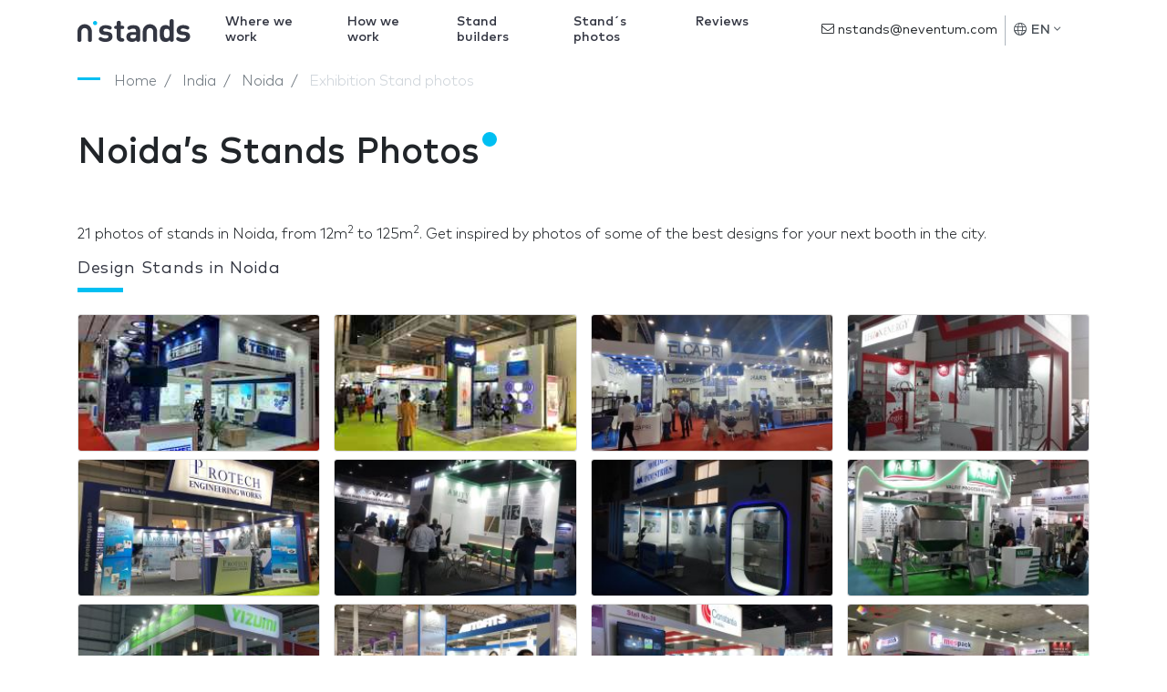

--- FILE ---
content_type: text/html; charset=UTF-8
request_url: https://www.nstands.com/noida/design/
body_size: 23187
content:
<!DOCTYPE html>
<html lang="en" dir="ltr" class="no-js">
<head>
    <meta http-equiv="Content-Type"         content="text/html; charset=UTF-8"/>
    <meta http-equiv="X-UA-Compatible"      content="IE=edge"/>
    <meta name="viewport"                   content="width=device-width, initial-scale=1.0, maximum-scale=1.0, user-scalable=no"/>
    <meta name="description"                content="21 photos of stands in Noida, from 12m2 to 125m2. Get inspired by photos of some of the best designs for your next booth in the city." />
    <meta name="google-api-key"             content="AIzaSyCOVKPjaXQM0LoxDwqUyMXtqNX3A4kF7po" />
    <meta name="google-recaptcha"           content="6LdDNqkUAAAAALSYS7lbT1CLX3s0_iHkTswSXhUx" />
    <meta name="google-recaptcha-verify"    content="https://www.nstands.com/api/v1/recaptcha/" />

    <title>Noida’s Stands Photos</title>

    
    <meta name="robots" content="noindex,nofollow" />
    <meta name="n_city" content='{"id":2882,"name":"Noida"}' />


    <link rel="icon"                                             href="https://images.neventum.com/app_nstands/favicon.ico?id=1.3"/>
    <link rel="icon" type="image/png" 			 sizes="196x196" href="https://images.neventum.com/app_nstands/favicon-196x196.png?id=1.3"/>
    <link rel="icon" type="image/png" 			 sizes="96x96"   href="https://images.neventum.com/app_nstands/favicon-96x96.png?id=1.3"/>
    <link rel="icon" type="image/png" 			 sizes="32x32"   href="https://images.neventum.com/app_nstands/favicon-32x32.png?id=1.3"/>
    <link rel="icon" type="image/png" 			 sizes="16x16"   href="https://images.neventum.com/app_nstands/favicon-16x16.png?id=1.3"/>
    <link rel="icon" type="image/png" 			 sizes="128x128" href="https://images.neventum.com/app_nstands/favicon-128.png?id=1.3"/>
    <link rel="apple-touch-icon-precomposed"     sizes="57x57" 	 href="https://images.neventum.com/app_nstands/apple-touch-icon-57x57.png?id=1.3"/>
    <link rel="apple-touch-icon-precomposed"     sizes="114x114" href="https://images.neventum.com/app_nstands/apple-touch-icon-114x114.png?id=1.3"/>
    <link rel="apple-touch-icon-precomposed"     sizes="72x72" 	 href="https://images.neventum.com/app_nstands/apple-touch-icon-72x72.png?id=1.3"/>
    <link rel="apple-touch-icon-precomposed"     sizes="144x144" href="https://images.neventum.com/app_nstands/apple-touch-icon-144x144.png?id=1.3"/>
    <link rel="apple-touch-icon-precompossed"    sizes="60x60"   href="https://images.neventum.com/app_nstands/apple-touch-icon-60x60.png?id=1.3"/>
    <link rel="apple-touch-icon-precomposed"     sizes="120x120" href="https://images.neventum.com/app_nstands/apple-touch-icon-120x120.png?id=1.3"/>
    <link rel="apple-touch-icon-precomposed"     sizes="76x76" 	 href="https://images.neventum.com/app_nstands/apple-touch-icon-76x76.png?id=1.3"/>
    <link rel="apple-touch-icon-precomposed"     sizes="152x152" href="https://images.neventum.com/app_nstands/apple-touch-icon-152x152.png?id=1.3"/>
    <meta name="application-name" 			     content="nStands"/>
    <meta name="msapplication-TileColor"  		 content="#2B2833" />
    <meta name="msapplication-TileImage"  		 content="https://images.neventum.com/app_nstands/mstile-144x144.png?id=1.3" />
    <meta name="msapplication-square70x70logo"   content="https://images.neventum.com/app_nstands/mstile-70x70.png?id=1.3" />
    <meta name="msapplication-square150x150logo" content="https://images.neventum.com/app_nstands/mstile-150x150.png?id=1.3" />
    <meta name="msapplication-wide310x150logo"   content="https://images.neventum.com/app_nstands/mstile-310x150.png?id=1.3" />
    <meta name="msapplication-square310x310logo" content="https://images.neventum.com/app_nstands/mstile-310x310.png?id=1.3" />
    <link rel="search" type="application/opensearchdescription+xml" title="nStands" href="/opensearch.xml" />
    <link href="/css/app.v2.css" rel="stylesheet" />
    <link href="https://cdn.jsdelivr.net/gh/orestbida/cookieconsent@v3.0.0/dist/cookieconsent.css" rel="stylesheet"/>

    
    <!--[if lt IE 9]>
    <script src="https://www.nstands.com/js/libs/html5shiv.min.js"></script>
    <script src="https://www.nstands.com/js/libs/respond.min.js"></script>
    <![endif]-->
    <!--[if  IE 10]>
    <link href="https://www.nstands.com/js/libs/ie10-viewport-bug-workaround.css" rel="stylesheet">
    <![endif]-->
    <!--[if IE 9]>
    <link href="https://cdn.jsdelivr.net/gh/coliff/bootstrap-ie8/css/bootstrap-ie9.min.css" rel="stylesheet" />
    <![endif]-->
    <!--[if lte IE 8]>
    <link href="https://cdn.jsdelivr.net/gh/coliff/bootstrap-ie8/css/bootstrap-ie8.min.css" rel="stylesheet"/>
    <script src="https://cdn.jsdelivr.net/g/html5shiv@3.7.3"></script>
    <![endif]-->


    <!-- Google Tag Manager -->
    <script>(function(w,d,s,l,i){w[l]=w[l]||[];w[l].push({'gtm.start':
                new Date().getTime(),event:'gtm.js'});var f=d.getElementsByTagName(s)[0],
            j=d.createElement(s),dl=l!='dataLayer'?'&l='+l:'';j.async=true;j.src=
            'https://www.googletagmanager.com/gtm.js?id='+i+dl;f.parentNode.insertBefore(j,f);
        })(window,document,'script','dataLayer','GTM-55JCSJN');</script>
    <!-- End Google Tag Manager -->

</head>
<body>
<!-- Google Tag Manager (noscript) -->
<noscript><iframe src="https://www.googletagmanager.com/ns.html?id=GTM-55JCSJN"
                  height="0" width="0" style="display:none;visibility:hidden"></iframe></noscript>
<!-- End Google Tag Manager (noscript) -->


<!--[if lt IE 10]>
<div class="alert alert-danger alert-dismissable text-center" role="alert">
    <button type="button" class="close" data-dismiss="alert"><span aria-hidden="true">×</span><span class="sr-only">Close</span></button>
    <p class="lead">You are using an <strong>outdated</strong> browser!	For security reasons, and to see this website properly, please <a href="http://browsehappy.com/" class="btn-link">upgrade your browser</a> immediately.</p>
</div>
<![endif]-->
<div id="wrapper">
            <nav id="nav" class="navbar navbar-animated navbar-expand-lg navbar-light bg-white fixed-top">
            <div class="container">
                <a class="navbar-brand" href="https://www.nstands.com">
                    
<svg xmlns="http://www.w3.org/2000/svg" xmlns:xlink="http://www.w3.org/1999/xlink" width="124px" height="25px" viewBox="0 0 124 25" version="1.1" class="logo-n-md d-none d-md-block">
    <g id="logo-nstands" stroke="none" stroke-width="1" fill="none" fill-rule="evenodd">
        <g fill-rule="nonzero">
            <path d="M105.598916,3.08171745 L105.598916,21.8663435 C105.598916,23.0263158 105.545887,23.3725762 105.263066,23.8919668 C104.927217,24.5152355 104.14946,24.9307479 103.283321,24.9307479 C102.664651,24.9307479 102.169714,24.7403047 101.816188,24.4113573 C101.462662,24.099723 101.2859,23.7188366 101.144489,23.1301939 C99.8894721,24.4979224 98.5283972,25 96.5663283,25 C94.763346,25 93.1194504,24.4113573 92.0942252,23.3725762 C90.3265956,21.6066482 90.1851852,18.8019391 90.1851852,15.7548476 C90.1851852,12.7423823 90.3265956,9.93767313 92.0942252,8.17174515 C93.1194504,7.13296399 94.7103171,6.54432133 96.548652,6.54432133 C98.4223394,6.54432133 99.8364432,7.02908587 101.003079,8.34487535 L101.003079,3.08171745 C101.003079,1.99099723 101.056108,1.55817175 101.303576,1.0734072 C101.639425,0.415512465 102.364154,0 103.300997,0 C104.237841,0 104.962569,0.415512465 105.298419,1.0734072 C105.545887,1.55817175 105.598916,1.99099723 105.598916,3.08171745 Z M94.7810223,15.7548476 C94.7810223,18.6461219 95.1345483,20.9141274 97.8566979,20.9141274 C100.649553,20.9141274 101.003079,18.6461219 101.003079,15.7548476 C101.003079,12.8635734 100.649553,10.6301939 97.8920505,10.6301939 C95.1345483,10.6301939 94.7810223,12.8635734 94.7810223,15.7548476 Z M115.935387,6.54432133 C117.809075,6.54432133 119.276207,6.83864266 120.690311,7.4099723 C121.308981,7.65235457 121.874623,7.99861496 122.157444,8.29293629 C122.51097,8.67382271 122.634704,9.03739612 122.634704,9.5567867 C122.634704,10.0588643 122.351883,10.6301939 122.03371,10.9418283 C121.662507,11.3054017 121.273629,11.4785319 120.74334,11.4785319 C120.372138,11.4785319 119.894878,11.3227147 119.399941,11.0976454 C118.286335,10.5955679 117.137375,10.1973684 115.829329,10.1973684 C114.044023,10.1973684 113.230914,11.0457064 113.230914,11.9806094 C113.230914,13.0367036 113.920289,13.4522161 115.139954,13.5560942 L118.02119,13.8331025 C121.662507,14.1620499 123.518519,16.049169 123.518519,19.1135734 C123.518519,23.0955679 120.053964,25 115.723272,25 C112.824359,25 110.986024,24.4806094 109.342129,23.3898892 C108.705782,22.9743767 108.228522,22.3857341 108.228522,21.6585873 C108.228522,21.0526316 108.511343,20.4813019 108.970926,20.1177285 C109.359805,19.8060942 109.713331,19.66759 110.190591,19.66759 C110.632498,19.66759 111.109758,19.8407202 111.710752,20.1869806 C112.965769,20.9141274 114.097052,21.2430748 115.793977,21.2430748 C117.490901,21.2430748 119.046415,20.6544321 119.046415,19.3040166 C119.046415,18.4210526 118.551479,17.7631579 117.102023,17.6246537 L114.20311,17.3649584 C110.879966,17.0533241 108.794163,15.5990305 108.794163,12.2749307 C108.794163,8.53531856 112.170336,6.54432133 115.935387,6.54432133 Z M30.8790526,6.5988621 C32.7405756,6.5988621 34.1981832,6.89231364 35.6031062,7.46195487 C36.21776,7.70362085 36.7797292,8.04885796 37.0607138,8.3423095 C37.4119446,8.72207032 37.5348754,9.08456928 37.5348754,9.60242495 C37.5348754,10.1030188 37.2538908,10.67266 36.9377831,10.9833734 C36.5689908,11.3458723 36.182637,11.5184909 35.6557908,11.5184909 C35.2869986,11.5184909 34.812837,11.3631342 34.321114,11.1387301 C33.2147371,10.6381363 32.0732372,10.2411136 30.7736834,10.2411136 C28.9999681,10.2411136 28.1921374,11.0869445 28.1921374,12.0190847 C28.1921374,13.0720579 28.8770373,13.4863424 30.0887834,13.5899136 L32.9513141,13.8661032 C36.5689908,14.1940785 38.4129522,16.0756207 38.4129522,19.1309691 C38.4129522,23.1011959 34.9708909,25 30.6683142,25 C27.788222,25 25.9618221,24.4821443 24.3285991,23.3946474 C23.6963837,22.9803629 23.2222222,22.3934598 23.2222222,21.6684619 C23.2222222,21.064297 23.5032068,20.4946557 23.9598068,20.1321568 C24.3461606,19.8214434 24.6973914,19.6833485 25.1715529,19.6833485 C25.6105913,19.6833485 26.0847529,19.8559671 26.6818451,20.2012042 C27.9287143,20.9262021 29.0526527,21.2541774 30.7385603,21.2541774 C32.4244679,21.2541774 33.9698832,20.6672743 33.9698832,19.3208496 C33.9698832,18.4404949 33.4781602,17.7845444 32.0381141,17.6464496 L29.1580219,17.3875217 C25.8564529,17.0768084 23.7841914,15.6268125 23.7841914,12.3125362 C23.7841914,8.58397547 27.1384451,6.5988621 30.8790526,6.5988621 Z M43.0048005,19.6488248 L43.0048005,10.7762311 L42.5482005,10.7762311 C41.6876852,10.7762311 41.3715775,10.7244455 41.0027852,10.5345651 C40.4583775,10.2583755 40.1598314,9.72325793 40.1598314,9.05004557 C40.1598314,8.37683321 40.4583775,7.84171569 41.0027852,7.565526 C41.3715775,7.37564559 41.6876852,7.32386003 42.5482005,7.32386003 L43.0048005,7.32386003 L43.0048005,4.92446212 C43.0048005,3.83696523 43.0574851,3.40541884 43.3033466,2.92208689 C43.6370158,2.26613638 44.3570389,1.85185185 45.2878004,1.85185185 C46.2185619,1.85185185 46.9385849,2.26613638 47.2722541,2.92208689 C47.5181156,3.40541884 47.5708003,3.83696523 47.5708003,4.92446212 L47.5708003,7.32386003 L48.9406002,7.32386003 C49.8011155,7.32386003 50.1172232,7.37564559 50.4860155,7.565526 C51.0304232,7.84171569 51.3289693,8.37683321 51.3289693,9.05004557 C51.3289693,9.72325793 51.0304232,10.2583755 50.4860155,10.5345651 C50.1172232,10.7244455 49.8011155,10.7762311 48.9406002,10.7762311 L47.5708003,10.7762311 L47.5708003,19.4071588 C47.5708003,20.2529898 47.8869079,20.9262021 49.0459694,20.9952495 C49.6255002,21.0297732 50.0294155,21.0815588 50.4157694,21.2714392 C50.9777386,21.5476289 51.3289693,22.0654846 51.3289693,22.8767918 C51.3289693,23.6708371 50.960177,24.2059546 50.4157694,24.4821443 C50.011854,24.6892866 49.4147617,24.7928577 48.5366848,24.7928577 L48.2908233,24.7928577 C44.4975312,24.7928577 43.0048005,22.2726268 43.0048005,19.6488248 Z M60.9609796,10.3964703 C59.8721643,10.3964703 59.0292104,10.67266 58.0282028,11.2595631 C57.4311105,11.6048002 56.9218259,11.7256332 56.5179106,11.7256332 C56.0613106,11.7256332 55.552026,11.5357528 55.2183568,11.1214682 C54.8495645,10.6899218 54.7090722,10.2928992 54.7090722,9.7750435 C54.7090722,8.77385588 55.5695875,8.06611981 56.4125413,7.63457343 C57.7472182,6.94409921 59.1872643,6.5988621 61.0312257,6.5988621 C66.1240716,6.5988621 68.7407407,8.73933217 68.7407407,12.9512249 L68.7407407,21.8756042 C68.7407407,23.0321485 68.6880561,23.3773856 68.4070715,23.8952413 C68.0734023,24.516668 67.3006947,24.9309526 66.4401793,24.9309526 C65.8255255,24.9309526 65.3338024,24.7410722 64.9825717,24.4130969 C64.6313409,24.1023835 64.4557256,23.7571464 64.3152333,23.2220289 C62.9805564,24.4994062 61.8741795,25 59.7843566,25 C57.7120951,25 56.1666798,24.4303588 55.1129876,23.3773856 C54.147103,22.4279835 53.6026953,20.9262021 53.6026953,19.3381114 C53.6026953,16.4726434 55.6047106,14.1250311 59.9248489,14.1250311 L64.174741,14.1250311 L64.174741,13.2274146 C64.174741,11.2595631 63.1210487,10.3964703 60.9609796,10.3964703 Z M64.174741,18.1643052 L64.174741,17.1976413 L60.6975565,17.1976413 C58.8711566,17.1976413 57.9930797,17.9226393 57.9930797,19.269064 C57.9930797,20.5119176 58.8711566,21.3059629 60.7678027,21.3059629 C61.8917411,21.3059629 62.6995718,21.1678681 63.4722795,20.4428702 C64.0166871,19.9422764 64.174741,19.3208496 64.174741,18.1643052 Z M79.462963,5.55555556 C83.8027954,5.55555556 87.3333333,9.09286423 87.3333333,13.4410195 L87.3333333,23.2828077 C87.3333333,23.3178838 87.3297558,23.3442548 87.3282225,23.3752345 C87.3297558,23.4003254 87.3333333,23.4254163 87.3333333,23.4507633 C87.3333333,24.3064151 86.3809365,25 85.20622,25 C84.031248,25 83.0788512,24.3064151 83.0788512,23.4507633 C83.0788512,23.4161992 83.0826843,23.3824033 83.0860063,23.3486073 C83.0849841,23.3255647 83.0821732,23.3078986 83.0821732,23.2828077 L83.0821732,13.4410195 C83.0821732,11.4416822 81.4584733,9.81486846 79.462963,9.81486846 C77.4674526,9.81486846 75.8437527,11.4416822 75.8437527,13.4410195 L75.8437527,23.2828077 C75.8437527,23.3076426 75.8409418,23.3255647 75.8401752,23.3483513 C75.8432417,23.3824033 75.8473303,23.4161992 75.8473303,23.4507633 C75.8473303,24.3064151 74.8949335,25 73.7199614,25 C72.5449894,25 71.5925926,24.3064151 71.5925926,23.4507633 C71.5925926,23.4254163 71.5961701,23.4005814 71.5979589,23.3754905 C71.5961701,23.3445109 71.5925926,23.3178838 71.5925926,23.2828077 L71.5925926,13.4410195 C71.5925926,9.09286423 75.1231305,5.55555556 79.462963,5.55555556 Z M7.87037037,5.55555556 C12.2102028,5.55555556 15.7407407,9.09286423 15.7407407,13.4410195 L15.7407407,23.2828077 C15.7407407,23.3178838 15.7371632,23.3442548 15.7356299,23.3752345 C15.7371632,23.4003254 15.7407407,23.4254163 15.7407407,23.4507633 C15.7407407,24.3064151 14.7883439,25 13.6136274,25 C12.4386554,25 11.4862586,24.3064151 11.4862586,23.4507633 C11.4862586,23.4161992 11.4900917,23.3824033 11.4934137,23.3486073 C11.4923915,23.3255647 11.4895806,23.3078986 11.4895806,23.2828077 L11.4895806,13.4410195 C11.4895806,11.4416822 9.86588069,9.81486846 7.87037037,9.81486846 C5.87486005,9.81486846 4.25116015,11.4416822 4.25116015,13.4410195 L4.25116015,23.2828077 C4.25116015,23.3076426 4.24834921,23.3255647 4.24758259,23.3483513 C4.25064907,23.3824033 4.25473771,23.4161992 4.25473771,23.4507633 C4.25473771,24.3064151 3.30234086,25 2.12736885,25 C0.952396843,25 0,24.3064151 0,23.4507633 C0,23.4254163 0.00357755723,23.4005814 0.00536633585,23.3754905 C0.00357755723,23.3445109 0,23.3178838 0,23.2828077 L0,13.4410195 C0,9.09286423 3.53053791,5.55555556 7.87037037,5.55555556 Z" id="Shape" fill="#333642"/>
            <path d="M19.3148148,2 C18.0361683,2 17,3.03644321 17,4.31481481 C17,5.59318642 18.0361683,6.62962963 19.3148148,6.62962963 C20.5931864,6.62962963 21.6296296,5.59318642 21.6296296,4.31481481 C21.6296296,3.03644321 20.5931864,2 19.3148148,2" id="Path" fill="#00BFF2"/>
        </g>
    </g>
</svg>

                    
<svg xmlns="http://www.w3.org/2000/svg" xmlns:xlink="http://www.w3.org/1999/xlink" width="25px" height="25px" viewBox="0 0 25 25" version="1.1" class="logo-n-sm d-block d-md-none">
    <g id="logo-n" stroke="none" stroke-width="1" fill="none" fill-rule="evenodd">
        <g id="logo-nstands" transform="translate(0.000000, 2.000000)" fill-rule="nonzero">
            <path d="M7.87037037,3.55555556 C12.2102028,3.55555556 15.7407407,7.09286423 15.7407407,11.4410195 L15.7407407,21.2828077 C15.7407407,21.3178838 15.7371632,21.3442548 15.7356299,21.3752345 C15.7371632,21.4003254 15.7407407,21.4254163 15.7407407,21.4507633 C15.7407407,22.3064151 14.7883439,23 13.6136274,23 C12.4386554,23 11.4862586,22.3064151 11.4862586,21.4507633 C11.4862586,21.4161992 11.4900917,21.3824033 11.4934137,21.3486073 C11.4923915,21.3255647 11.4895806,21.3078986 11.4895806,21.2828077 L11.4895806,11.4410195 C11.4895806,9.4416822 9.86588069,7.81486846 7.87037037,7.81486846 C5.87486005,7.81486846 4.25116015,9.4416822 4.25116015,11.4410195 L4.25116015,21.2828077 C4.25116015,21.3076426 4.24834921,21.3255647 4.24758259,21.3483513 C4.25064907,21.3824033 4.25473771,21.4161992 4.25473771,21.4507633 C4.25473771,22.3064151 3.30234086,23 2.12736885,23 C0.952396843,23 0,22.3064151 0,21.4507633 C0,21.4254163 0.00357755723,21.4005814 0.00536633585,21.3754905 C0.00357755723,21.3445109 0,21.3178838 0,21.2828077 L0,11.4410195 C0,7.09286423 3.53053791,3.55555556 7.87037037,3.55555556 Z" id="Shape" fill="#333642"/>
            <path d="M19.3148148,0 C18.0361683,0 17,1.03644321 17,2.31481481 C17,3.59318642 18.0361683,4.62962963 19.3148148,4.62962963 C20.5931864,4.62962963 21.6296296,3.59318642 21.6296296,2.31481481 C21.6296296,1.03644321 20.5931864,0 19.3148148,0" id="Path" fill="#00BFF2"/>
        </g>
    </g>
</svg>

                </a>
                <ul class="navbar-nav navbar-rq">
                    <div class="nav-link"><a class="btn btn-warning" href="https://www.neventum.com/rq/stands?locale=en&amp;sector_id=172&amp;hasDesign=0&amp;track%5Bposition%5D=navBar&amp;track%5Btype%5D=button&amp;track%5Bsource%5D=nstands.com&amp;track%5Bpage%5D=city-works" rel="noindex,nofollow">Get a free quote</a>
                    </div>
                </ul>
                <button class="navbar-toggler" type="button" data-toggle="collapse" data-target="#navbarSupportedContent" aria-controls="navbarSupportedContent" aria-expanded="false" aria-label="Toggle navigation">
                    <i class="fal fa-bars fa-fw"></i>
                </button>
                <div class="collapse navbar-collapse" id="navbarSupportedContent">
                    <ul class="navbar-nav">
                        <li id="whereWorksLink" class="nav-item nav-item-menu">
                            <a class="nav-link" href="https://www.nstands.com/countries/">Where we work</a>
                        </li>
                        <li class="nav-item nav-item-menu"><a class="nav-link" href="https://www.nstands.com/how-works/">How we work</a></li>
                        <li class="nav-item nav-item-menu"><a class="nav-link" href="https://www.nstands.com/companies/">Stand builders</a></li>
                        <li class="nav-item nav-item-menu"><a class="nav-link" href="https://www.nstands.com/photos/">Stand´s photos</a></li>
                        <li class="nav-item nav-item-menu"><a class="nav-link" href="https://www.nstands.com/reviews/">Reviews</a></li>
                    </ul>
                    <form class="form-inline" action="https://www.neventum.com/rq/stands" method="get">
                        <div class="form-group form-group-x">
                            <input type="text" class="form-control" name="city" placeholder="City where you need a stand" value="" autocomplete="off" autocapitalize="sentences" />
                            <button type="submit" class="btn btn-sm btn-warning">Next <i class="fal fa-angle-right"></i></button>
                            <i class="fal fa-map-marker-alt fa-lg"></i>
                        </div>
                        <input type="hidden" name="track[position]" value="scroll" />
                        <input type="hidden" name="track[type]"     value="form" />
                        <input type="hidden" name="track[source]"   value="nstands.com" />
                        <input type="hidden" name="track[page]"     value="city-works" />
                        <input type="hidden" name="locale"          value="en" />
                        <input type="hidden" name="sector_id"   value="172" />                                                                    </form>
                    <ul class="navbar-nav ml-auto">
                        <li class="nav-item">
                            <div class="nav-link nav-item-contact">
                                <a href="mailto:nstands@neventum.com"><i class="fal fa-envelope"></i> nstands@neventum.com</a>
                            </div>
                        </li>
                        <li class="nav-item nav-item-locale dropdown">
                            <a class="nav-link dropdown-toggle" href="#" id="navbarDropdown" role="button" data-toggle="dropdown" aria-haspopup="true" aria-expanded="false">
                                <i class="fal fa-globe"></i>
                                EN
                                <i class="fal fa-angle-down"></i>
                            </a>
                            <div class="dropdown-menu dropdown-menu-right mb-4" aria-labelledby="navbarDropdown">
                                                                    <span class="dropdown-item" data-href="https://www.nstand.com/">Español</span>
                                                                    <span class="dropdown-item" data-href="https://www.nstand.it/">Italiano</span>
                                                                    <span class="dropdown-item" data-href="https://www.nmessebau.com/">Deutsch</span>
                                                                    <span class="dropdown-item" data-href="https://www.nstands.fr/">Français</span>
                                                                    <span class="dropdown-item" data-href="https://br.nstands.com/">Português</span>
                                                            </div>
                        </li>
                        <li class="nav-item nav-item-aux dropdown">
                            <a class="nav-link dropdown-toggle" href="#" id="navbarDropdown2" role="button" data-toggle="dropdown" aria-haspopup="true" aria-expanded="false">
                                <i class="fal fa-bars fa-lg fa-fw"></i>
                            </a>
                            <div class="dropdown-menu dropdown-menu-right mb-4" aria-labelledby="navbarDropdown2">
                                <span class="dropdown-item" data-href="https://www.nstands.com/countries/">Where we work</span>
                                <span class="dropdown-item" data-href="https://www.nstands.com/how-works/">How we work</span>
                                <span class="dropdown-item" data-href="https://www.nstands.com/companies/">Stand builders</span>
                                <span class="dropdown-item" data-href="https://www.nstands.com/photos/">Stand´s photos</span>
                                <span class="dropdown-item" data-href="https://www.nstands.com/reviews/">Reviews</span>
                            </div>
                        </li>
                    </ul>
                </div>
            </div>
        </nav>
        <main id="main">
        
    <header id="header" class="default header-md">
        <div class="container">

            
    
    <nav id="breadcrumbs" aria-label="breadcrumb">
        <ol class="breadcrumb" itemscope itemtype="https://schema.org/BreadcrumbList">

            <li class="breadcrumb-item" itemprop="itemListElement" itemscope itemtype="https://schema.org/ListItem">
                <a itemtype="https://schema.org/Thing" itemprop="item" title="nStands" href="https://www.nstands.com">
                    <span title="nStands">Home</span>
                    <meta itemprop="name" content="nStands">
                    <meta itemprop="position" content="1" />
                </a>
            </li>

            
                                
                <li class="breadcrumb-item" itemprop="itemListElement" itemscope itemtype="https://schema.org/ListItem">
                    <a itemtype="https://schema.org/Thing" itemprop="item" title="stands " href="https://www.nstands.com/india/" >
                                                    <span itemprop="name">India</span>
                                                <meta itemprop="position" content="2" />
                    </a>
                </li>

            
                                
                <li class="breadcrumb-item" itemprop="itemListElement" itemscope itemtype="https://schema.org/ListItem">
                    <a itemtype="https://schema.org/Thing" itemprop="item" title="exhibition Stands in Noida" href="https://www.nstands.com/noida/" >
                                                    <span itemprop="name">Noida</span>
                                                <meta itemprop="position" content="3" />
                    </a>
                </li>

            
                                
                <li class="breadcrumb-item" itemprop="itemListElement" itemscope itemtype="https://schema.org/ListItem">
                    <a itemtype="https://schema.org/Thing" itemprop="item" title="Noida’s Stands Photos" href="https://www.nstands.com/noida/design/" class="active">
                                                    <span itemprop="name">Exhibition Stand photos</span>
                                                <meta itemprop="position" content="4" />
                    </a>
                </li>

                    </ol>
    </nav>


            <div class="text-section bottom left">
                <h1 class="white header-title"><span class="nTitle">Noida’s Stands Photos</span></h1>
            </div>
        </div>
    </header>

    <main id="main">
        <section class="section section-white height-auto">
            <div class="container">
                <div class="row">
                    <div class="col-md-12">
                        <p class="mb-30">21 photos of stands in Noida, from 12m<sup>2</sup> to 125m<sup>2</sup>. Get inspired by photos of some of the best designs for your next booth in the city. </p>
                        <v-works :params="params"></v-works>
                    </div>

                </div>
            </div>

                            <section>
                    <div class="container">
                    <header class="heading-section">
                        <h2 class="heading-title">Design Stands in Noida</h2>
                    </header>
                                            <div class="row gutters-sm">
                                                            <div class="col-md-3 mb-2">
                                        
                
        <article class="card card-work" title="Tesmec at Elecrama" data-id="2008" data-href="https://www.nstands.com/works/2008/">
            

<img src="[data-uri]" data-src="https://images.neventum.com/photos/2020/77/254x143/5e7205857606c-tensmencen1.jpg" alt="Tesmec at Elecrama" class="card-img"  />


            <div class="card-img-overlay">
                <div class="card-title">Tesmec at Elecrama</div>
            </div>
        </article>
    
                                </div>
                                                            <div class="col-md-3 mb-2">
                                        
                
        <article class="card card-work" title="West Pharmaceuticals at CPHI &amp; PMEC India" data-id="2013" data-href="https://www.nstands.com/works/2013/">
            

<img src="[data-uri]" data-src="https://images.neventum.com/photos/2020/77/254x143/5e720c3c2bc57-wenst.jpg" alt="West Pharmaceuticals at CPHI &amp; PMEC India" class="card-img"  />


            <div class="card-img-overlay">
                <div class="card-title">West Pharmaceuticals at CPHI &amp; PMEC India</div>
            </div>
        </article>
    
                                </div>
                                                            <div class="col-md-3 mb-2">
                                        
                
        <article class="card card-work" title="HAKS &amp; ELCAPRI" data-id="5724" data-href="https://www.nstands.com/works/5724/">
            

<img src="[data-uri]" data-src="https://images.neventum.com/photos/2022/249/254x143/63187f8a5c4be-imgen20220804en102553.jpg" alt="HAKS &amp; ELCAPRI" class="card-img"  />


            <div class="card-img-overlay">
                <div class="card-title">HAKS &amp; ELCAPRI</div>
            </div>
        </article>
    
                                </div>
                                                            <div class="col-md-3 mb-2">
                                        
                
        <article class="card card-work" title="Legion at Elecrama" data-id="3939" data-href="https://www.nstands.com/works/3939/">
            

<img src="[data-uri]" data-src="https://images.neventum.com/photos/2020/240/254x143/5f48b40e7c807-lengioenrgyen1.jpg" alt="Legion at Elecrama" class="card-img"  />


            <div class="card-img-overlay">
                <div class="card-title">Legion at Elecrama</div>
            </div>
        </article>
    
                                </div>
                                                    </div>
                                            <div class="row gutters-sm">
                                                            <div class="col-md-3 mb-2">
                                        
                
        <article class="card card-work" title="Protech at CPHI - P-MEC" data-id="3893" data-href="https://www.nstands.com/works/3893/">
            

<img src="[data-uri]" data-src="https://images.neventum.com/photos/2020/194/254x143/5f0c097ea6569-protench.jpg" alt="Protech at CPHI - P-MEC" class="card-img"  />


            <div class="card-img-overlay">
                <div class="card-title">Protech at CPHI - P-MEC</div>
            </div>
        </article>
    
                                </div>
                                                            <div class="col-md-3 mb-2">
                                        
                
        <article class="card card-work" title="Amity at IFEX" data-id="3837" data-href="https://www.nstands.com/works/3837/">
            

<img src="[data-uri]" data-src="https://images.neventum.com/photos/2020/162/254x143/5ee1dbbbc3723-amityen2.jpg" alt="Amity at IFEX" class="card-img"  />


            <div class="card-img-overlay">
                <div class="card-title">Amity at IFEX</div>
            </div>
        </article>
    
                                </div>
                                                            <div class="col-md-3 mb-2">
                                        
                
        <article class="card card-work" title="Moldex at IFEX" data-id="3782" data-href="https://www.nstands.com/works/3782/">
            

<img src="[data-uri]" data-src="https://images.neventum.com/photos/2020/153/254x143/5ed603fbf31eb-moldenx.jpg" alt="Moldex at IFEX" class="card-img"  />


            <div class="card-img-overlay">
                <div class="card-title">Moldex at IFEX</div>
            </div>
        </article>
    
                                </div>
                                                            <div class="col-md-3 mb-2">
                                        
                
        <article class="card card-work" title="Valfit at CPHI - PMEC" data-id="3776" data-href="https://www.nstands.com/works/3776/">
            

<img src="[data-uri]" data-src="https://images.neventum.com/photos/2020/149/254x143/5ed0bd5276230-valfiten1.jpg" alt="Valfit at CPHI - PMEC" class="card-img"  />


            <div class="card-img-overlay">
                <div class="card-title">Valfit at CPHI - PMEC</div>
            </div>
        </article>
    
                                </div>
                                                    </div>
                                            <div class="row gutters-sm">
                                                            <div class="col-md-3 mb-2">
                                        
                
        <article class="card card-work" title="Yizumi at Elecrama" data-id="3657" data-href="https://www.nstands.com/works/3657/">
            

<img src="[data-uri]" data-src="https://images.neventum.com/photos/2020/129/254x143/5eb667ef50ff7-yizumien1.jpg" alt="Yizumi at Elecrama" class="card-img"  />


            <div class="card-img-overlay">
                <div class="card-title">Yizumi at Elecrama</div>
            </div>
        </article>
    
                                </div>
                                                            <div class="col-md-3 mb-2">
                                        
                
        <article class="card card-work" title="Autofits at CPHI PMEC" data-id="3530" data-href="https://www.nstands.com/works/3530/">
            

<img src="[data-uri]" data-src="https://images.neventum.com/photos/2020/125/254x143/5eb10bb554c69-autofiten2.jpg" alt="Autofits at CPHI PMEC" class="card-img"  />


            <div class="card-img-overlay">
                <div class="card-title">Autofits at CPHI PMEC</div>
            </div>
        </article>
    
                                </div>
                                                            <div class="col-md-3 mb-2">
                                        
                
        <article class="card card-work" title="Constantia Flexibles at CPHI - PMEC" data-id="3529" data-href="https://www.nstands.com/works/3529/">
            

<img src="[data-uri]" data-src="https://images.neventum.com/photos/2020/125/254x143/5eb10b097a372-coenstaentiaen2.jpg" alt="Constantia Flexibles at CPHI - PMEC" class="card-img"  />


            <div class="card-img-overlay">
                <div class="card-title">Constantia Flexibles at CPHI - PMEC</div>
            </div>
        </article>
    
                                </div>
                                                            <div class="col-md-3 mb-2">
                                        
                
        <article class="card card-work" title="Mespack at Packex" data-id="3304" data-href="https://www.nstands.com/works/3304/">
            

<img src="[data-uri]" data-src="https://images.neventum.com/photos/2020/107/254x143/5e99777c00f1b-menspack.jpg" alt="Mespack at Packex" class="card-img"  />


            <div class="card-img-overlay">
                <div class="card-title">Mespack at Packex</div>
            </div>
        </article>
    
                                </div>
                                                    </div>
                                            <div class="row gutters-sm">
                                                            <div class="col-md-3 mb-2">
                                        
                
        <article class="card card-work" title="Standex Electronics at Electronica India" data-id="2053" data-href="https://www.nstands.com/works/2053/">
            

<img src="[data-uri]" data-src="https://images.neventum.com/photos/2020/78/254x143/5e7323feb0a97-staendenx.jpg" alt="Standex Electronics at Electronica India" class="card-img"  />


            <div class="card-img-overlay">
                <div class="card-title">Standex Electronics at Electronica India</div>
            </div>
        </article>
    
                                </div>
                                                            <div class="col-md-3 mb-2">
                                        
                
        <article class="card card-work" title="Smilax Labs at CPHI - P-MEC" data-id="3892" data-href="https://www.nstands.com/works/3892/">
            

<img src="[data-uri]" data-src="https://images.neventum.com/photos/2020/194/254x143/5f0c09396e8ff-smilaxenlabs.jpg" alt="Smilax Labs at CPHI - P-MEC" class="card-img"  />


            <div class="card-img-overlay">
                <div class="card-title">Smilax Labs at CPHI - P-MEC</div>
            </div>
        </article>
    
                                </div>
                                                            <div class="col-md-3 mb-2">
                                        
                
        <article class="card card-work" title="Connell at CPHI - PMEC" data-id="3775" data-href="https://www.nstands.com/works/3775/">
            

<img src="[data-uri]" data-src="https://images.neventum.com/photos/2020/149/254x143/5ed0bce541d89-coenllenbros.jpg" alt="Connell at CPHI - PMEC" class="card-img"  />


            <div class="card-img-overlay">
                <div class="card-title">Connell at CPHI - PMEC</div>
            </div>
        </article>
    
                                </div>
                                                            <div class="col-md-3 mb-2">
                                        
                
        <article class="card card-work" title="Pristine at Biofach" data-id="3714" data-href="https://www.nstands.com/works/3714/">
            

<img src="[data-uri]" data-src="https://images.neventum.com/photos/2020/134/254x143/5ebceafc2a8af-prensti.jpg" alt="Pristine at Biofach" class="card-img"  />


            <div class="card-img-overlay">
                <div class="card-title">Pristine at Biofach</div>
            </div>
        </article>
    
                                </div>
                                                    </div>
                                            <div class="row gutters-sm">
                                                            <div class="col-md-3 mb-2">
                                        
                
        <article class="card card-work" title="Harada at ELECRAMA" data-id="3704" data-href="https://www.nstands.com/works/3704/">
            

<img src="[data-uri]" data-src="https://images.neventum.com/photos/2020/132/254x143/5eba4d8d96a4e-harada.jpg" alt="Harada at ELECRAMA" class="card-img"  />


            <div class="card-img-overlay">
                <div class="card-title">Harada at ELECRAMA</div>
            </div>
        </article>
    
                                </div>
                                                            <div class="col-md-3 mb-2">
                                        
                
        <article class="card card-work" title="Mercure Metals and Alloys at Elecrama" data-id="3658" data-href="https://www.nstands.com/works/3658/">
            

<img src="[data-uri]" data-src="https://images.neventum.com/photos/2020/129/254x143/5eb668aa06932-menrcurenmental.jpg" alt="Mercure Metals and Alloys at Elecrama" class="card-img"  />


            <div class="card-img-overlay">
                <div class="card-title">Mercure Metals and Alloys at Elecrama</div>
            </div>
        </article>
    
                                </div>
                                                            <div class="col-md-3 mb-2">
                                        
                
        <article class="card card-work" title="Lucid Colloids at Indusfood-Tech" data-id="3346" data-href="https://www.nstands.com/works/3346/">
            

<img src="[data-uri]" data-src="https://images.neventum.com/photos/2020/112/254x143/5e9fcd434f477-lucidencolloidsenltd.jpg" alt="Lucid Colloids at Indusfood-Tech" class="card-img"  />


            <div class="card-img-overlay">
                <div class="card-title">Lucid Colloids at Indusfood-Tech</div>
            </div>
        </article>
    
                                </div>
                                                            <div class="col-md-3 mb-2">
                                        
                
        <article class="card card-work" title="RTS at ELECRAMA" data-id="3125" data-href="https://www.nstands.com/works/3125/">
            

<img src="[data-uri]" data-src="https://images.neventum.com/photos/2020/104/254x143/5e9563fe7084d-rts.jpg" alt="RTS at ELECRAMA" class="card-img"  />


            <div class="card-img-overlay">
                <div class="card-title">RTS at ELECRAMA</div>
            </div>
        </article>
    
                                </div>
                                                    </div>
                                            <div class="row gutters-sm">
                                                            <div class="col-md-3 mb-2">
                                        
                
        <article class="card card-work" title="MOST APPRCIATED Stand 88 m2 in ACREX" data-id="2808" data-href="https://www.nstands.com/works/2808/">
            

<img src="[data-uri]" data-src="https://images.neventum.com/photos/2020/92/254x143/5e85a37c3b926-imgen20200227enwa0019.jpg" alt="MOST APPRCIATED Stand 88 m2 in ACREX" class="card-img"  />


            <div class="card-img-overlay">
                <div class="card-title">MOST APPRCIATED Stand 88 m2 in ACREX</div>
            </div>
        </article>
    
                                </div>
                                                    </div>
                                        </div>
                </section>
            
        </section>

        <section id="our-experts" class="section section-white">

            <div class="container pt-50">
                <header class="heading-section-x">
                    <p class="heading-title dark semibold"><span class="nTitle">Noida’s Stands Photos</span></p>
                </header>
            </div>

            <div class="bg-cover">
                <div class="container">
                    <div class="row">
                                                    <div class="col-md-4 d-flex">
                                
    <article class="card card-staff" data-id="644244">
        <div class="card-img-top">
            <img data-src="https://images.neventum.com/photos/team/MNK/team.jpg?id=1.3" alt="Mónica" class="img-fluid" />
        </div>
        <div class="card-body text-center">

        <p class="regular dark panel-title mb-30">
            Hello! I&#039;m Mónica, contact me if you need a Stand
        </p>

        </div>
        <footer class="card-footer">
            <div class="row gutters-sm">
                <div class="col-12">
                    <a href="mailto:monica@neventum.com" rel="nofollow" class="btn btn-primary btn-block nbs mb-2">
                        <i class="fas fa-envelope"></i>
                        Email
                    </a>
                </div>
            </div>
        </footer>
    </article>

                            </div>
                                                    <div class="col-md-4 d-flex">
                                
    <article class="card card-staff" data-id="1730">
        <div class="card-img-top">
            <img data-src="https://images.neventum.com/photos/team/CRIS/team.jpg?id=1.3" alt="Cristina" class="img-fluid" />
        </div>
        <div class="card-body text-center">

        <p class="regular dark panel-title mb-30">
            Hello! I&#039;m Cristina, contact me if you need a Stand
        </p>

        </div>
        <footer class="card-footer">
            <div class="row gutters-sm">
                <div class="col-12">
                    <a href="mailto:cristina@neventum.com" rel="nofollow" class="btn btn-primary btn-block nbs mb-2">
                        <i class="fas fa-envelope"></i>
                        Email
                    </a>
                </div>
            </div>
        </footer>
    </article>

                            </div>
                                                    <div class="col-md-4 d-flex">
                                
    <article class="card card-staff" data-id="1732">
        <div class="card-img-top">
            <img data-src="https://images.neventum.com/photos/team/MON/team.jpg?id=1.3" alt="Mon" class="img-fluid" />
        </div>
        <div class="card-body text-center">

        <p class="regular dark panel-title mb-30">
            Hello! I&#039;m Mon, contact me if you need a Stand
        </p>

        </div>
        <footer class="card-footer">
            <div class="row gutters-sm">
                <div class="col-12">
                    <a href="mailto:mon@neventum.com" rel="nofollow" class="btn btn-primary btn-block nbs mb-2">
                        <i class="fas fa-envelope"></i>
                        Email
                    </a>
                </div>
            </div>
        </footer>
    </article>

                            </div>
                                            </div>
                </div>
            </div>

        </section>
    </main>

    </main>
            <section id="rq-wrapper-footer" class="section section-rq">
            <div class="container ">
                <header class="heading-section text-center">
                    <p class="heading-title bold">Receive 5 free proposals for your Exhibtion stand</p>
                    <p class="heading-description">Get up to 5 free proposals for your next stand and choose the best, for free and with no commitment</p>
                </header>
                <div class="row justify-content-md-center">
                    <div class="col-12 col-lg-10">
                        <form action="https://www.neventum.com/rq/stands" method="post" class="needs-validation" novalidate>
                            <fieldset class="form-group">
                                <div class="form-row">
                                    <div class="col-md-5">
                                        <div class="form-group">
                                            <label for="select-cityelement">City where you need the Stand</label>
                                            <input class="form-control" id="select-cityelement" name="city"  aria-hidden="true" />
                                        </div>
                                    </div>
                                    <div class="col-md-4">
                                        <div class="form-group">
                                            <label for="select-dataelement">When you need it</label>
                                            <select name="properties[deadLineRelative]" placeholder="Selectet one" class="form-control" id="select-dataelement" data-select2-id="select-dataelement" aria-hidden="true" >
                                                <option data-select2-id="3"></option>
                                                <option value="1" data-select2-id="4">Less than a month</option>
                                                <option value="2" data-select2-id="5">In 1 to 3 months</option>
                                                <option value="3" data-select2-id="6">More than three months</option>
                                            </select>
                                        </div>
                                    </div>
                                    <div class="col-md-3">
                                        <div class="form-group">
                                            <label for="area_value">Stand size</label>
                                            <div class="input-group">
                                                <div class="input-group">
                                                    <input id="area_value" type="number" name="area[value]" autocomplete="off" class="form-control text-right input-number-remove-spin" />
                                                    <input id="area_unit" type="hidden" name="area[unit]" value="sqmt" />
                                                    <div class="input-group-btn">
                                                        <button class="btn btn-light dropdown-toggle" type="button" id="dropdownMenuButtonSize" data-toggle="dropdown" aria-haspopup="true" aria-expanded="false">
                                                            <span class="size">m<sup>2</sup></span>
                                                            <span>▾</span>
                                                        </button>
                                                        <div class="dropdown-menu dropdown-menu-right" aria-labelledby="dropdownMenuButtonSize">
                                                            <a class="dropdown-item" href="#" onclick="$('[name=\'area[unit]\']').val('sqmt'); $('#dropdownMenuButtonSize span.size').html( $(this).html() ); return false; " value="sqmt"><span>m<sup>2</sup>  </span></a>
                                                            <a class="dropdown-item" href="#" onclick="$('[name=\'area[unit]\']').val('sqft'); $('#dropdownMenuButtonSize span.size').html( $(this).html() ); return false; " value="sqft"><span>ft<sup>2</sup> </span></a>
                                                        </div>
                                                    </div>
                                                </div>
                                            </div>
                                        </div>
                                    </div>
                                </div>
                                <div class="form-row">
                                    <div class="col-md-4">
                                        <div class="form-group">
                                            <label for="user_name">Your name</label>
                                            <input type="text" id="user_name" name="user[name]" required="required" class="form-control" >
                                        </div>
                                    </div>
                                    <div class="col-md-4">
                                        <div class="form-group"><label for="user_email">Your email</label>
                                            <input type="email" id="user_email" name="user[email]" required="required" class="form-control">
                                        </div>
                                    </div>
                                    <div class="col-md-4">
                                        <div class="form-group">
                                            <label for="user_phone">Your phone number</label>
                                            <input type="text" id="user_phone" name="user[phone]" required="required" class="form-control" />
                                        </div>
                                    </div>
                                </div>
                                <div class="form-row">
                                    <div class="col-12">
                                        <div class="form-group">
                                            <label for="description">Additional Comments</label>
                                            <textarea id="description" name="description" rows="4" class="form-control"></textarea>
                                        </div>
                                    </div>
                                </div>
                            </fieldset>

                            <fieldset>
                                                                <div class="form-row">
                                    <div class="form-check">
                                        <input id="accept" type="checkbox" name="accept" value="1" required class="form-check-input" />
                                        <label for="accept" class="form-check-label">
                                            I have read and accept the <a target="_blank" href="https://www.nstands.com/terms/privacy">Privacy Policy</a>.
                                        </label>
                                    </div>
                                </div>
                                <div class="form-row">
                                    <div class="form-check">
                                        <input id="accept_communications" type="checkbox" name="accept_communications" value="1" class="form-check-input" />
                                        <label for="accept_communications" class="form-check-label">
                                            I accept the sending of commercial communications offering me products of the company.
                                        </label>
                                    </div>
                                </div>
                            </fieldset>

                            <div class="row">
                                <div class="col-12 col-md-4 m-auto">
                                    <button type="submit" class="btn btn-warning btn-block">Submit request&nbsp;&raquo;</button>
                                </div>
                            </div>
                            <input type="hidden" name="track[position]" value="footer" />
                            <input type="hidden" name="track[type]"     value="form" />
                            <input type="hidden" name="track[action]"   value="lead" />
                            <input type="hidden" name="track[source]"   value="nstands.com" />
                            <input type="hidden" name="track[page]"     value="city-works" />
                        </form>
                    </div>
                </div>
            </div>
        </section>
                <footer id="footer" class="hidden-print">
            <header>
                <div class="container">
                    <div class="row">
                        <div class="col-6">
                            <span class="footer-brand" data-href="https://www.nstands.com">
<svg xmlns="http://www.w3.org/2000/svg" xmlns:xlink="http://www.w3.org/1999/xlink" width="164px" height="25px" viewBox="0 0 164 25" version="1.1">
<g id="logo-neventum-white" stroke="none" stroke-width="1" fill="none" fill-rule="evenodd">
    <g id="Group-13" fill="#FFFFFF">
        <path d="M34.7621674,13.0952126 L27.2378326,13.0952126 C27.0785349,13.0952126 26.9987517,13.015958 26.9987517,12.8571811 C26.9987517,12.1824462 27.0785349,11.7063832 27.2378326,11.2300525 C27.7552146,9.68244618 29.1886259,8.76994752 31.0198786,8.76994752 C32.8113741,8.76994752 34.2445168,9.68244618 34.7621674,11.2300525 C34.9214651,11.7063832 35.0009797,12.1824462 35.0009797,12.8571811 C35.0009797,13.015958 34.9214651,13.0952126 34.7621674,13.0952126 M30.9801214,5 C27.1580494,5 24.2119809,6.94441469 23.1371911,10.2776588 C22.739081,11.507979 22.5,13.015958 22.5,15 C22.5,16.984042 22.7785696,18.4523937 23.1769484,19.6824462 C24.2520068,23.015958 27.1182921,25 31.2192023,25 C34.3243,25 36.434391,24.0872336 38.1463719,22.6984042 C38.7435371,22.2220735 39.0621326,21.7063832 39.0621326,20.9523937 C39.0621326,19.8808504 38.3456956,19.0872336 37.1908539,19.0872336 C36.5936888,19.0872336 36.0763068,19.3648924 35.5586562,19.7220735 C34.3243,20.5555853 33.2495101,21.0316483 31.6170438,21.0316483 C29.4277068,21.0316483 27.9145124,20 27.2775899,18.1348399 C27.1182921,17.6984042 26.9987517,17.2220735 26.9987517,16.6667559 C26.9987517,16.507979 27.0785349,16.4284567 27.2378326,16.4284567 L37.9473169,16.4284567 C38.9428608,16.4284567 39.5,15.7936168 39.5,14.8808504 C39.5,13.0555853 39.260919,11.5476063 38.8630776,10.2776588 C37.7880191,7.02393702 34.9214651,5 30.9801214,5" id="Fill-1"/>
        <path d="M56.359893,6 C55.3296791,6 54.6558824,6.54068324 54.2994652,7.54466037 L50.1387701,18.821098 L50.0593583,18.821098 L45.740107,7.54466037 C45.3834225,6.54068324 44.709893,6 43.6791444,6 C42.4112299,6 41.5,6.88828394 41.5,8.04677921 C41.5,8.39437991 41.5395722,8.70315564 41.6981283,9.08932073 L47.0475936,22.3739731 C47.8796791,24.3436236 48.5534759,25 49.9802139,25 C51.4462567,25 52.1197861,24.3436236 52.952139,22.3739731 L58.3016043,9.08932073 C58.4601604,8.70315564 58.5,8.39437991 58.5,8.04677921 C58.5,6.88828394 57.6280749,6 56.359893,6" id="Fill-3"/>
        <path d="M72.7621674,13.0952126 L65.2378326,13.0952126 C65.0785349,13.0952126 64.9987517,13.015958 64.9987517,12.8571811 C64.9987517,12.1824462 65.0785349,11.7063832 65.2378326,11.2300525 C65.7552146,9.68244618 67.1886259,8.76994752 69.0198786,8.76994752 C70.8113741,8.76994752 72.2445168,9.68244618 72.7621674,11.2300525 C72.9214651,11.7063832 73.0009797,12.1824462 73.0009797,12.8571811 C73.0009797,13.015958 72.9214651,13.0952126 72.7621674,13.0952126 M68.9801214,5 C65.1580494,5 62.2119809,6.94441469 61.1371911,10.2776588 C60.739081,11.507979 60.5,13.015958 60.5,15 C60.5,16.984042 60.7785696,18.4523937 61.1769484,19.6824462 C62.2520068,23.015958 65.1182921,25 69.2192023,25 C72.3243,25 74.434391,24.0872336 76.1463719,22.6984042 C76.7435371,22.2220735 77.0621326,21.7063832 77.0621326,20.9523937 C77.0621326,19.8808504 76.3456956,19.0872336 75.1908539,19.0872336 C74.5936888,19.0872336 74.0763068,19.3648924 73.5586562,19.7220735 C72.3243,20.5555853 71.2495101,21.0316483 69.6170438,21.0316483 C67.4277068,21.0316483 65.9145124,20 65.2775899,18.1348399 C65.1182921,17.6984042 64.9987517,17.2220735 64.9987517,16.6667559 C64.9987517,16.507979 65.0785349,16.4284567 65.2378326,16.4284567 L75.9473169,16.4284567 C76.9428608,16.4284567 77.5,15.7936168 77.5,14.8808504 C77.5,13.0555853 77.260919,11.5476063 76.8630776,10.2776588 C75.7880191,7.02393702 72.9214651,5 68.9801214,5" id="Fill-5"/>
        <path d="M109.706015,9.36036169 C110.79804,9.36036169 111.5,8.69719681 111.5,7.68323877 C111.5,6.66928073 110.79804,5.96716808 109.706015,5.96716808 L107.716472,5.96716808 C107.560393,5.96716808 107.482485,5.88927252 107.482485,5.73321824 L107.482485,2.30107685 C107.482485,0.857903767 106.58523,0 105.336863,0 C104.049805,0 103.113596,0.857903767 103.113596,2.30107685 L103.113596,5.73321824 C103.113596,5.88927252 102.996471,5.96716808 102.840392,5.96716808 L102.294511,5.96716808 C101.202223,5.96716808 100.5,6.66928073 100.5,7.68323877 C100.5,8.69719681 101.202223,9.36036169 102.294511,9.36036169 L102.840392,9.36036169 C102.996471,9.36036169 103.113596,9.43825724 103.113596,9.59431152 L103.113596,19.0717797 C103.113596,23.167086 104.673594,25 108.769543,25 L109.120917,25 C110.720133,25 111.5,24.1420962 111.5,23.0499795 C111.5,22.0749692 110.876211,21.2168023 109.510719,21.0999589 C107.911504,20.9439047 107.482485,20.476005 107.482485,18.9546732 L107.482485,9.59431152 C107.482485,9.43825724 107.560393,9.36036169 107.716472,9.36036169 L109.706015,9.36036169 Z" id="Fill-7"/>
        <path d="M163.5,13.1108697 C163.5,8.63842254 159.869193,5 155.406106,5 C153.077985,5 150.977972,5.99124366 149.5,7.57317796 C148.022028,5.99124366 145.921752,5 143.593894,5 C139.130807,5 135.5,8.63842254 135.5,13.1108697 L135.5,23.2339851 C135.5,23.2700639 135.503679,23.2974521 135.505256,23.3293173 C135.503679,23.3551254 135.5,23.3804069 135.5,23.4067417 C135.5,24.286589 136.479445,25 137.687525,25 C138.895867,25 139.875312,24.286589 139.875312,23.4067417 C139.875312,23.3711897 139.871107,23.3364277 139.867954,23.3014023 C139.868742,23.2779643 139.871896,23.2595299 139.871896,23.2339851 L139.871896,13.1108697 C139.871896,11.0543815 141.54171,9.38106524 143.593894,9.38106524 C145.630573,9.38106524 147.288561,11.0298901 147.313527,13.0653104 C147.313264,13.0805846 147.312213,13.0955955 147.312213,13.1108697 L147.312213,23.2339851 C147.312213,23.2700639 147.315892,23.2971888 147.317731,23.3290539 C147.315892,23.3548621 147.312213,23.3804069 147.312213,23.4067417 C147.312213,23.4615182 147.316155,23.5160313 147.323513,23.5694911 C147.435464,24.3732306 148.367081,25 149.5,25 C150.632656,25 151.564273,24.3732306 151.676224,23.5694911 C151.683845,23.5160313 151.687787,23.4615182 151.687787,23.4067417 C151.687787,23.3804069 151.684108,23.3548621 151.682269,23.3290539 C151.684108,23.2971888 151.687787,23.2700639 151.687787,23.2339851 L151.687787,13.1108697 C151.687787,13.0955955 151.686736,13.0805846 151.686473,13.0653104 C151.711176,11.0298901 153.369427,9.38106524 155.406106,9.38106524 C157.45829,9.38106524 159.128104,11.0541181 159.128104,13.1108697 L159.128104,23.2339851 C159.128104,23.2595299 159.130995,23.2779643 159.132046,23.3014023 C159.12863,23.3364277 159.124688,23.3711897 159.124688,23.4067417 C159.124688,24.286589 160.104133,25 161.312213,25 C162.520555,25 163.5,24.286589 163.5,23.4067417 C163.5,23.3804069 163.496321,23.3548621 163.494744,23.3290539 C163.496321,23.2971888 163.5,23.2700639 163.5,23.2339851 L163.5,13.1108697 Z" id="Fill-9"/>
        <path d="M129.337592,5 C128.143268,5 127.175184,5.71340163 127.175184,6.59350065 C127.175184,6.62905222 127.17934,6.66381376 127.182457,6.69883865 C127.181678,6.72227635 127.178821,6.74044716 127.178821,6.76599163 L127.178821,16.8889737 C127.178821,18.9456983 125.528378,20.6187291 123.5,20.6187291 C121.471622,20.6187291 119.821179,18.9456983 119.821179,16.8889737 L119.821179,6.76599163 C119.821179,6.74044716 119.818322,6.72201301 119.817543,6.6985753 C119.8204,6.66381376 119.824556,6.62905222 119.824556,6.59350065 C119.824556,5.71340163 118.856473,5 117.662148,5 C116.468083,5 115.5,5.71340163 115.5,6.59350065 C115.5,6.6195718 115.503636,6.64511627 115.505195,6.67118742 C115.503636,6.70305217 115.5,6.7301767 115.5,6.76599163 L115.5,16.8889737 C115.5,21.361362 119.088688,25 123.5,25 C127.911312,25 131.5,21.361362 131.5,16.8889737 L131.5,6.76599163 C131.5,6.7301767 131.496364,6.70305217 131.494545,6.67118742 C131.496364,6.64511627 131.5,6.6195718 131.5,6.59350065 C131.5,5.71340163 130.531917,5 129.337592,5" id="Fill-11"/>
        <path d="M19.5,3 C18.3952494,3 17.5,3.89548694 17.5,5 C17.5,6.10451306 18.3952494,7 19.5,7 C20.6045131,7 21.5,6.10451306 21.5,5 C21.5,3.89548694 20.6045131,3 19.5,3" id="Fill-13"/>
        <path d="M8.5,5 C4.08868794,5 0.5,8.63837463 0.5,13.1107629 L0.5,23.233745 C0.5,23.2698233 0.503636482,23.2972112 0.505454723,23.3290759 C0.503636482,23.3548837 0.5,23.3804282 0.5,23.4064994 C0.5,24.2865984 1.46808338,25 2.66240787,25 C3.85673236,25 4.82481574,24.2865984 4.82481574,23.4064994 C4.82481574,23.3709478 4.82065976,23.3361862 4.81754278,23.3011614 C4.81832202,23.2777236 4.82117926,23.2592895 4.82117926,23.233745 L4.82117926,13.1107629 C4.82117926,11.0543017 6.47162246,9.38100756 8.5,9.38100756 C10.5283775,9.38100756 12.1788207,11.0543017 12.1788207,13.1107629 L12.1788207,23.233745 C12.1788207,23.2595528 12.181678,23.2777236 12.182717,23.3014247 C12.1793402,23.3361862 12.175444,23.3709478 12.175444,23.4064994 C12.175444,24.2865984 13.1435274,25 14.3378519,25 C15.5319166,25 16.5,24.2865984 16.5,23.4064994 C16.5,23.3804282 16.4963635,23.3546204 16.494805,23.3288126 C16.4963635,23.2969478 16.5,23.2698233 16.5,23.233745 L16.5,13.1107629 C16.5,8.63837463 12.9113121,5 8.5,5" id="Fill-15"/>
        <path d="M89.5,5 C85.0886879,5 81.5,8.63863798 81.5,13.1107629 L81.5,23.233745 C81.5,23.2698233 81.5036365,23.2972112 81.505195,23.3290759 C81.5036365,23.3548837 81.5,23.3804282 81.5,23.4064994 C81.5,24.2865984 82.4680834,25 83.6624079,25 C84.8564726,25 85.824556,24.2865984 85.824556,23.4064994 C85.824556,23.3709478 85.8206598,23.3361862 85.817283,23.3011614 C85.818322,23.2777236 85.8211793,23.2592895 85.8211793,23.233745 L85.8211793,13.1107629 C85.8211793,11.0543017 87.4716225,9.38100756 89.5,9.38100756 C91.5283775,9.38100756 93.1788207,11.0543017 93.1788207,13.1107629 L93.1788207,23.233745 C93.1788207,23.2592895 93.181678,23.277987 93.1824572,23.3014247 C93.1793402,23.3361862 93.1751843,23.3709478 93.1751843,23.4064994 C93.1751843,24.2865984 94.1432676,25 95.3375921,25 C96.5319166,25 97.5,24.2865984 97.5,23.4064994 C97.5,23.3801649 97.4963635,23.3546204 97.4945453,23.3288126 C97.4963635,23.2969478 97.5,23.2698233 97.5,23.233745 L97.5,13.1107629 C97.5,8.63863798 93.9113121,5 89.5,5" id="Fill-18"/>
    </g>
</g>
</svg>
</span>
                        </div>
                        <div class="col-6 text-right">
                            <div class="btn-group">
                                <button type="button" class="dropdown-toggle" data-toggle="dropdown" aria-haspopup="true" aria-expanded="false">
                                    Language <i class="fal fa-angle-down"></i>
                                </button>
                                <ul class="dropdown-menu dropdown-menu-right">
                                                                            <a class="dropdown-item text-dark" hreflang="es" href="https://www.nstand.com/">Español</a>
                                                                            <a class="dropdown-item text-dark" hreflang="en" href="https://www.nstands.com/">English</a>
                                                                            <a class="dropdown-item text-dark" hreflang="it" href="https://www.nstand.it/">Italiano</a>
                                                                            <a class="dropdown-item text-dark" hreflang="de" href="https://www.nmessebau.com/">Deutsch</a>
                                                                            <a class="dropdown-item text-dark" hreflang="fr" href="https://www.nstands.fr/">Français</a>
                                                                            <a class="dropdown-item text-dark" hreflang="pt" href="https://br.nstands.com/">Português</a>
                                                                    </ul>
                            </div>
                        </div>
                    </div>
                </div>
            </header>
            <section>
                <div class="container">
                    <div class="row">
                        <div class="col-12 col-md-3">
                            <span class="footer-title">Select an option</span>
                            <a class="btn btn-light btn-block" href="https://www.neventum.com/rq/stands?locale=en&amp;sector_id=172&amp;hasDesign=0&amp;track%5Bposition%5D=footer&amp;track%5Btype%5D=button&amp;track%5Bsource%5D=nstands.com&amp;track%5Bpage%5D=city-works" rel="noindex,nofollow">Get a free quote&nbsp;&rsaquo;</a>
                            <a href="https://www.nstands.com/i-am-stand-builder/"
                               class="btn btn-light btn-block"
                               rel="nofollow"
                               data-track-action="signup"
                               data-track-source="nstands.com"
                               data-track-page="city-works"
                               data-track-position="footer"
                               data-track-type="button"
                            >I build stands&nbsp;&rsaquo;</a>
                        </div>
                        <div class="col-6 col-md-3">
                            <article class="contact">
                                <span class="footer-title">Contact</span>
                                <span class="underline" data-href="mailto:nstands@neventum.com">nstands@neventum.com</span>
                            </article>
                        </div>
                        <div class="col-6 col-md-3 ml-md-auto text-right">
                            <button class="btn btn-light" type="button" data-cc="show-preferencesModal">Cookies</button>
                        </div>
                    </div>
                </div>
            </section>
            <section class="bg-white">
                <div class="container">
                                            <div class="row mb-4">
                            <div class="col-md-12">
                                <div class="trustpilot-widget"
                                     data-locale="en-US"
                                     data-template-id="5406e65db0d04a09e042d5fc"
                                     data-businessunit-id="5a17b2340000ff0005b15a5c"
                                     data-style-height="28px"
                                     data-style-width="100%"
                                     data-theme="light">
                                                                            <a href="https://www.trustpilot.com/review/www.neventum.com" target="_blank">Trustpilot</a>
                                                                    </div>
                            </div>
                        </div>
                                        <div class="row">
                        <div class="col-md-12">
                            <p>
                                <small>2026 Neventum S.L. All rights reserved
                                    <span data-href="https://www.nstands.com/terms">Legal warning</span> |
                                    <span data-href="https://www.nstands.com/terms/privacy">Privacy Policy</span> |
                                    <span data-href="https://www.nstands.com/terms/cookies">Cookie Policy</span>
                                </small>
                            </p>
                            <svg width="250" height="15px" viewBox="0 0 316 15" version="1.1" xmlns="http://www.w3.org/2000/svg" xmlns:xlink="http://www.w3.org/1999/xlink">
                                <path fill="#777777" d="M11.7188048,1.75906806 L11.7188048,12.701987 L10.4318147,12.701987 L10.4318147,3.16601478 L6.53087555,11.4904496 L5.17993557,11.4904496 L1.28699016,3.22854575 L1.28699016,12.701987 L0,12.701987 L0,1.75906806 L1.95046956,1.75906806 L5.85940242,10.0287882 L9.76034155,1.75906806 L11.7188048,1.75906806 Z M21.0954451,5.29988398 L21.0954451,12.701987 L19.9043797,12.701987 L19.9043797,11.5998788 C19.3048501,12.3580667 18.3855714,12.8504981 17.1385499,12.8504981 C15.0122183,12.8504981 13.3575167,11.224693 13.3575167,8.99702731 C13.3575167,6.77717804 15.0122183,5.15137294 17.1385499,5.15137294 C18.3855714,5.15137294 19.3048501,5.65162066 19.9043797,6.40199225 L19.9043797,5.29988398 L21.0954451,5.29988398 Z M17.282437,6.24566483 C15.6597103,6.24566483 14.5725633,7.47283503 14.5725633,8.99702731 C14.5725633,10.529036 15.6756977,11.7562062 17.282437,11.7562062 C18.8572014,11.7562062 19.9763233,10.5681178 19.9763233,8.99702731 C19.9763233,7.43375318 18.8572014,6.24566483 17.282437,6.24566483 Z M26.2993604,5.15137294 C27.5463819,5.15137294 28.4656606,5.65162066 29.0651902,6.40199225 L29.0651902,1.44641323 L30.2562556,1.44641323 L30.2562556,12.701987 L29.0651902,12.701987 L29.0651902,11.5998788 C28.4656606,12.3580667 27.5463819,12.8504981 26.2993604,12.8504981 C24.1730288,12.8504981 22.5183272,11.224693 22.5183272,8.99702731 C22.5183272,6.77717804 24.1730288,5.15137294 26.2993604,5.15137294 Z M26.4432475,6.24566483 C24.8205208,6.24566483 23.7333738,7.47283503 23.7333738,8.99702731 C23.7333738,10.529036 24.8365082,11.7562062 26.4432475,11.7562062 C28.0180119,11.7562062 29.1371337,10.5681178 29.1371337,8.99702731 C29.1371337,7.43375318 28.0180119,6.24566483 26.4432475,6.24566483 Z M35.4361897,5.15137294 C37.4905777,5.15137294 38.9774111,6.72246344 38.9933985,8.9735782 C38.9933985,9.12208924 38.9854048,9.27841666 38.9694173,9.41129496 L32.902178,9.41129496 C33.0700463,11.0058346 34.2131493,11.8265535 35.5800768,11.8265535 C36.5153429,11.8265535 37.3307031,11.4748168 37.9781951,10.8964054 L38.6176933,11.6936752 C37.6744334,12.5769251 36.6192614,12.8504981 35.5081332,12.8504981 C33.2698895,12.8504981 31.6791376,11.2950403 31.6791376,9.00484368 C31.6791376,6.73809618 33.2778832,5.15137294 35.4361897,5.15137294 Z M35.4122085,6.19095024 C34.0133061,6.19095024 33.1100149,7.12891472 32.9181654,8.46551411 L37.7783519,8.46551411 C37.6264711,7.0820165 36.6991987,6.19095024 35.4122085,6.19095024 Z M49.8488789,5.29988398 L52.1190976,11.4904496 L54.39731,5.29988398 L55.6363378,5.29988398 L52.838533,12.701987 L51.4236432,12.701987 L49.1614183,6.55050329 L46.9071871,12.701987 L45.5162785,12.701987 L42.7184737,5.29988398 L43.9894765,5.29988398 L46.2517014,11.4826332 L48.5059326,5.29988398 L49.8488789,5.29988398 Z M57.7946421,5.29988398 L57.7946421,12.701987 L56.595583,12.701987 L56.595583,5.29988398 L57.7946421,5.29988398 Z M57.1951126,1.84504814 C57.6667425,1.84504814 58.0424477,2.20460119 58.0424477,2.67358343 C58.0424477,3.14256567 57.6667425,3.49430235 57.1951126,3.49430235 C56.7154889,3.49430235 56.3557711,3.14256567 56.3557711,2.67358343 C56.3557711,2.20460119 56.7154889,1.84504814 57.1951126,1.84504814 Z M64.9330405,5.29988398 L64.9330405,6.35509402 L61.6636058,6.35509402 L61.6636058,10.0913192 C61.6636058,11.2481421 62.2871166,11.7562062 63.1664266,11.7562062 C63.7499688,11.7562062 64.3175234,11.5451642 64.7571785,11.2325093 L65.3167394,12.1157592 C64.7491847,12.5378432 63.9977743,12.8504981 63.0705019,12.8504981 C61.4397815,12.8504981 60.4725404,11.9750645 60.4725404,10.1147683 L60.4725404,6.35509402 L58.8178388,6.35509402 L58.8178388,5.29988398 L60.4725404,5.29988398 L60.4725404,2.9471564 L61.6636058,2.9471564 L61.6636058,5.29988398 L64.9330405,5.29988398 Z M67.4350762,1.44641323 L67.4350762,6.33164491 C68.0585869,5.47184413 69.0498092,5.15137294 69.9690879,5.15137294 C71.8396202,5.15137294 73.1266103,6.32382854 73.1266103,8.11377743 L73.1266103,12.701987 L71.9355449,12.701987 L71.9355449,8.49677959 C71.9355449,7.08983287 71.1361721,6.26129757 69.7532572,6.26129757 C68.4822545,6.26129757 67.4350762,7.12109835 67.4350762,8.52804507 L67.4350762,12.701987 L66.236017,12.701987 L66.236017,1.44641323 L67.4350762,1.44641323 Z M93.126163,0.000386735577 C94.2294693,0.000386735577 95.171429,0.382041581 95.9520702,1.14536272 C96.7327115,1.90868386 97.1230263,2.82974422 97.1230263,3.90857144 C97.1230263,4.98739865 96.7327115,5.90845901 95.9520702,6.67178015 C95.171429,7.43510129 94.2294693,7.81675614 93.126163,7.81675614 L92.1269472,7.81675614 L92.1269472,8.30527923 C92.1269472,8.97700183 91.88235,9.55202847 91.3931481,10.0303764 C90.9039463,10.5087243 90.315872,10.7478947 89.6289077,10.7478947 L82.6343971,10.7478947 C81.9474328,10.7478947 81.3593586,10.5087243 80.8701567,10.0303764 C80.3809549,9.55202847 80.1363576,8.97700183 80.1363576,8.30527923 L80.1363576,0.488909823 C80.1363576,0.34642321 80.1831954,0.229382391 80.2768723,0.137783854 C80.3705493,0.0461853171 80.4902458,0.000386735577 80.6359655,0.000386735577 L93.126163,0.000386735577 Z M90.6281235,8.30527923 L90.6281235,1.465956 L81.6351813,1.465956 L81.6351813,8.30527923 C81.6351813,8.56989722 81.7340611,8.79889013 81.9318235,8.99226482 C82.129586,9.18563951 82.3637748,9.2823254 82.6343971,9.2823254 L89.6289077,9.2823254 C89.89953,9.2823254 90.1337189,9.18563951 90.3314813,8.99226482 C90.5292438,8.79889013 90.6281235,8.56989722 90.6281235,8.30527923 Z M93.126163,6.35118688 C93.8131273,6.35118688 94.4012016,6.11201651 94.8904034,5.63366859 C95.3796053,5.15532068 95.6242025,4.58029404 95.6242025,3.90857144 C95.6242025,3.23684883 95.3796053,2.6618222 94.8904034,2.18347428 C94.4012016,1.70512637 93.8131273,1.465956 93.126163,1.465956 L92.1269472,1.465956 L92.1269472,6.35118688 L93.126163,6.35118688 Z M94.8747907,13.6790332 L78.38773,13.6790332 C77.8048512,13.6790332 77.4093322,13.4042417 77.2011612,12.8546505 C77.0762586,12.4475459 77.138709,12.2338192 77.3885142,12.2134639 L95.8740065,12.2134639 C96.1238117,12.2134639 96.1966705,12.3966583 96.092585,12.7630524 C95.9468653,13.2515779 95.624205,13.5467243 95.1245946,13.6485005 C95.0413262,13.6688557 94.9580591,13.6790332 94.8747907,13.6790332 Z M110.713112,12.701987 L108.986467,12.701987 L107.283803,11.0839983 C106.460449,12.068861 105.421265,12.8504981 103.838507,12.8504981 C101.888037,12.8504981 100.649009,11.8109208 100.649009,10.1147683 C100.649009,8.69218886 101.712175,7.73077526 102.847284,6.8944236 C101.736156,5.83139719 101.20857,5.13574019 101.20857,4.07271378 C101.20857,2.70484891 102.359667,1.61055701 104.030356,1.61055701 C105.677064,1.61055701 106.828161,2.61886883 106.828161,4.01018282 C106.828161,5.2686185 105.780982,6.12841927 104.653867,6.94132182 L107.163897,9.32531488 L108.898536,6.79281078 L109.857783,7.38685495 L108.003239,10.1225847 L110.713112,12.701987 Z M103.91045,11.7483898 C105.013584,11.7483898 105.725026,11.2168766 106.452455,10.3023612 L103.654651,7.66042793 C102.711391,8.35608492 101.928006,9.09082376 101.928006,10.0756865 C101.928006,11.0683655 102.743366,11.7483898 103.91045,11.7483898 Z M102.49556,4.14306112 C102.49556,4.79963625 102.831297,5.20608753 103.8465,6.18313387 C104.781766,5.51092599 105.557158,4.87779996 105.557158,4.06489741 C105.557158,3.2676276 104.957628,2.71266528 104.030356,2.71266528 C103.09509,2.71266528 102.49556,3.30670945 102.49556,4.14306112 Z M128.128193,0.946900218 C129.106597,1.76110944 129.627016,2.79921062 129.689468,4.0612349 C129.751919,5.32325919 129.335583,6.39189276 128.440448,7.26716767 L122.413928,13.3737063 C122.205757,13.5772586 121.966364,13.6790332 121.695741,13.6790332 C121.425119,13.6790332 121.185726,13.5772586 120.977555,13.3737063 L114.951035,7.26716767 C114.055899,6.39189276 113.639564,5.32325919 113.702015,4.0612349 C113.764466,2.79921062 114.284886,1.76110944 115.26329,0.946900218 C116.116791,0.234467153 117.100384,-0.0759454549 118.214099,0.0156530821 C119.327814,0.107251619 120.280182,0.54997124 121.071231,1.34382523 L121.695741,1.95447909 L122.320251,1.34382523 C123.111301,0.54997124 124.063669,0.107251619 125.177384,0.0156530821 C126.291099,-0.0759454549 127.274692,0.234467153 128.128193,0.946900218 Z M137.795857,1.52457694 L138.21153,2.59541972 C136.101186,3.43958776 134.766234,5.71415163 134.766234,8.26228847 C134.766234,10.8104253 136.101186,13.0771728 138.21153,13.9213408 L137.795857,15 C135.22987,14.0385864 133.487237,11.3966531 133.487237,8.26228847 C133.487237,5.12010745 135.22987,2.48599053 137.795857,1.52457694 Z M145.981433,5.29988398 L145.981433,12.701987 L144.790367,12.701987 L144.790367,11.5998788 C144.190838,12.3580667 143.271559,12.8504981 142.024538,12.8504981 C139.898206,12.8504981 138.243504,11.224693 138.243504,8.99702731 C138.243504,6.77717804 139.898206,5.15137294 142.024538,5.15137294 C143.271559,5.15137294 144.190838,5.65162066 144.790367,6.40199225 L144.790367,5.29988398 L145.981433,5.29988398 Z M142.168425,6.24566483 C140.545698,6.24566483 139.458551,7.47283503 139.458551,8.99702731 C139.458551,10.529036 140.561686,11.7562062 142.168425,11.7562062 C143.743189,11.7562062 144.862311,10.5681178 144.862311,8.99702731 C144.862311,7.43375318 143.743189,6.24566483 142.168425,6.24566483 Z M151.712934,5.15137294 C153.583466,5.15137294 154.870457,6.32382854 154.870457,8.11377743 L154.870457,12.701987 L153.679391,12.701987 L153.679391,8.49677959 C153.679391,7.08983287 152.880018,6.26129757 151.497104,6.26129757 C150.226101,6.26129757 149.178922,7.12109835 149.178922,8.52804507 L149.178922,12.701987 L147.979863,12.701987 L147.979863,5.29988398 L149.162935,5.29988398 L149.162935,6.35509402 C149.778452,5.47184413 150.785662,5.15137294 151.712934,5.15137294 Z M159.986441,5.15137294 C161.233462,5.15137294 162.152741,5.65162066 162.752271,6.40199225 L162.752271,1.44641323 L163.943336,1.44641323 L163.943336,12.701987 L162.752271,12.701987 L162.752271,11.5998788 C162.152741,12.3580667 161.233462,12.8504981 159.986441,12.8504981 C157.860109,12.8504981 156.205408,11.224693 156.205408,8.99702731 C156.205408,6.77717804 157.860109,5.15137294 159.986441,5.15137294 Z M160.130328,6.24566483 C158.507601,6.24566483 157.420454,7.47283503 157.420454,8.99702731 C157.420454,10.529036 158.523589,11.7562062 160.130328,11.7562062 C161.705092,11.7562062 162.824214,10.5681178 162.824214,8.99702731 C162.824214,7.43375318 161.705092,6.24566483 160.130328,6.24566483 Z M177.588627,2.8142781 L176.933142,3.83040629 C176.02985,3.22854575 174.902735,2.80646173 173.559789,2.80646173 C171.873112,2.80646173 170.666059,3.54901695 170.666059,4.78400351 C170.666059,5.8001317 171.505401,6.35509402 173.248033,6.55831966 L174.311199,6.68338159 C176.15775,6.90223997 177.804458,7.6682443 177.804458,9.559806 C177.804458,11.7249407 175.790039,12.8504981 173.375933,12.8504981 C171.753206,12.8504981 170.034555,12.2877194 168.979383,11.4435513 L169.682831,10.4430559 C170.458222,11.0839983 171.913081,11.6624097 173.367939,11.6624097 C175.102578,11.6624097 176.469505,10.9745691 176.469505,9.66923519 C176.469505,8.60620878 175.534239,8.07469557 173.759632,7.87928631 L172.632516,7.75422437 C170.722015,7.54318237 169.331107,6.67556522 169.331107,4.86216722 C169.331107,2.78301262 171.22562,1.61837339 173.567782,1.61837339 C175.270446,1.61837339 176.557436,2.11080474 177.588627,2.8142781 Z M186.157902,5.29988398 L186.157902,9.6145206 C186.157902,11.8109208 184.543169,12.8504981 182.720599,12.8504981 C180.890035,12.8504981 179.283296,11.8109208 179.283296,9.6145206 L179.283296,5.29988398 L180.474361,5.29988398 L180.474361,9.50509141 C180.474361,11.0371001 181.425615,11.7562062 182.720599,11.7562062 C184.015583,11.7562062 184.958843,11.0371001 184.958843,9.50509141 L184.958843,5.29988398 L186.157902,5.29988398 Z M191.801472,5.15137294 C193.672004,5.15137294 194.958995,6.32382854 194.958995,8.11377743 L194.958995,12.701987 L193.767929,12.701987 L193.767929,8.49677959 C193.767929,7.08983287 192.968556,6.26129757 191.585641,6.26129757 C190.314639,6.26129757 189.26746,7.12109835 189.26746,8.52804507 L189.26746,12.701987 L188.068401,12.701987 L188.068401,5.29988398 L189.251473,5.29988398 L189.251473,6.35509402 C189.86699,5.47184413 190.8742,5.15137294 191.801472,5.15137294 Z M198.292378,1.75906806 L198.100528,9.22370206 L197.021375,9.22370206 L196.829525,1.75906806 L198.292378,1.75906806 Z M197.564948,10.8807726 C198.100528,10.8807726 198.564164,11.3341221 198.564164,11.857819 C198.564164,12.3815158 198.100528,12.8426817 197.564948,12.8426817 C197.029369,12.8426817 196.565732,12.3815158 196.565732,11.857819 C196.565732,11.3341221 197.029369,10.8807726 197.564948,10.8807726 Z M199.923098,14.9843673 L199.507424,13.9135245 C201.617768,13.0693564 202.95272,10.7947926 202.95272,8.24665573 C202.95272,5.69851888 201.617768,3.43177138 199.507424,2.58760335 L199.923098,1.5089442 C202.489084,2.47035779 204.231717,5.11229108 204.231717,8.24665573 C204.231717,11.3888367 202.489084,14.0229537 199.923098,14.9843673 Z M214.295818,5.29988398 L214.295818,6.35509402 L211.282183,6.35509402 L211.282183,12.701987 L210.083124,12.701987 L210.083124,6.35509402 L208.356479,6.35509402 L208.356479,5.29988398 L210.083124,5.29988398 L210.083124,4.03363193 C210.083124,2.45472505 210.810553,1.29790219 212.601148,1.29790219 C213.456477,1.29790219 214.135944,1.53239331 214.671524,1.85286451 L214.239862,2.82991084 C213.832182,2.59541972 213.256634,2.39219408 212.681085,2.39219408 C211.705851,2.39219408 211.282183,3.001871 211.282183,4.03363193 L211.282183,5.29988398 L214.295818,5.29988398 Z M218.652399,5.15137294 C219.195973,5.15137294 219.643621,5.22172027 220.043308,5.4014968 L219.755534,6.55050329 C219.387822,6.35509402 218.884217,6.2534812 218.444562,6.2534812 C217.26149,6.2534812 216.414155,7.1601802 216.414155,8.55931055 L216.414155,12.701987 L215.22309,12.701987 L215.22309,5.29988398 L216.406162,5.29988398 L216.406162,6.33946128 C216.925754,5.58127332 217.725127,5.15137294 218.652399,5.15137294 Z M224.144089,5.15137294 C226.422302,5.15137294 228.132959,6.80844352 228.132959,8.99702731 C228.132959,11.1934275 226.422302,12.8504981 224.144089,12.8504981 C221.865877,12.8504981 220.163213,11.1934275 220.163213,8.99702731 C220.163213,6.80844352 221.865877,5.15137294 224.144089,5.15137294 Z M224.144089,6.24566483 C222.569325,6.24566483 221.378259,7.40248769 221.378259,8.99702731 C221.378259,10.5993833 222.569325,11.7562062 224.144089,11.7562062 C225.71086,11.7562062 226.909919,10.5993833 226.909919,8.99702731 C226.909919,7.40248769 225.71086,6.24566483 224.144089,6.24566483 Z M238.980446,5.15137294 C240.858972,5.15137294 242.145963,6.32382854 242.145963,8.11377743 L242.145963,12.701987 L240.954897,12.701987 L240.954897,8.49677959 C240.954897,7.08983287 240.155524,6.26129757 238.764616,6.26129757 C237.493613,6.26129757 236.446435,7.12109835 236.446435,8.52804507 L236.446435,12.701987 L235.255369,12.701987 L235.255369,8.49677959 C235.255369,7.08983287 234.455996,6.26129757 233.073082,6.26129757 C231.802079,6.26129757 230.754901,7.12109835 230.754901,8.52804507 L230.754901,12.701987 L229.555841,12.701987 L229.555841,5.29988398 L230.738913,5.29988398 L230.738913,6.35509402 C231.35443,5.47184413 232.36164,5.15137294 233.288912,5.15137294 C234.607877,5.15137294 235.639068,5.73760074 236.126686,6.7068307 C236.734209,5.55782421 237.917281,5.15137294 238.980446,5.15137294 Z M247.741569,1.75906806 L252.074169,1.75906806 C254.424325,1.75906806 256.118996,2.56415424 256.118996,4.64330884 C256.118996,5.87829541 255.439529,6.72246344 254.432319,7.06638375 C255.551441,7.42593681 256.358808,8.30137032 256.358808,9.66141882 C256.358808,11.7874716 254.760062,12.701987 252.282006,12.701987 L247.741569,12.701987 L247.741569,1.75906806 Z M252.22605,7.73859163 L249.028559,7.73859163 L249.028559,11.521715 L252.22605,11.521715 C253.904733,11.521715 255.007868,11.0918147 255.007868,9.62233697 C255.007868,8.16849202 253.904733,7.73859163 252.22605,7.73859163 Z M252.026207,2.93934003 L249.028559,2.93934003 L249.028559,6.56613603 L252.034201,6.56613603 C253.57699,6.56613603 254.768056,6.20658298 254.768056,4.73710529 C254.768056,3.30670945 253.568997,2.93934003 252.026207,2.93934003 Z M265.09595,5.29988398 L265.09595,12.701987 L263.904885,12.701987 L263.904885,11.5998788 C263.305355,12.3580667 262.386076,12.8504981 261.139055,12.8504981 C259.012723,12.8504981 257.358022,11.224693 257.358022,8.99702731 C257.358022,6.77717804 259.012723,5.15137294 261.139055,5.15137294 C262.386076,5.15137294 263.305355,5.65162066 263.904885,6.40199225 L263.904885,5.29988398 L265.09595,5.29988398 Z M261.282942,6.24566483 C259.660215,6.24566483 258.573068,7.47283503 258.573068,8.99702731 C258.573068,10.529036 259.676203,11.7562062 261.282942,11.7562062 C262.857706,11.7562062 263.976828,10.5681178 263.976828,8.99702731 C263.976828,7.43375318 262.857706,6.24566483 261.282942,6.24566483 Z M270.52369,5.15137294 C271.067263,5.15137294 271.514912,5.22172027 271.914598,5.4014968 L271.626824,6.55050329 C271.259113,6.35509402 270.755508,6.2534812 270.315853,6.2534812 C269.132781,6.2534812 268.285446,7.1601802 268.285446,8.55931055 L268.285446,12.701987 L267.094381,12.701987 L267.094381,5.29988398 L268.277452,5.29988398 L268.277452,6.33946128 C268.797045,5.58127332 269.596417,5.15137294 270.52369,5.15137294 Z M275.95143,5.15137294 C277.070552,5.15137294 278.077762,5.55782421 278.757228,6.31601217 L277.989831,7.10546561 C277.422276,6.56613603 276.742809,6.24566483 275.919455,6.24566483 C274.400647,6.24566483 273.24955,7.40248769 273.24955,8.99702731 C273.24955,10.5993833 274.400647,11.7562062 275.919455,11.7562062 C276.742809,11.7562062 277.478232,11.3966531 278.013812,10.888589 L278.757228,11.6858588 C278.069768,12.4440468 277.070552,12.8504981 275.95143,12.8504981 C273.625255,12.8504981 272.034503,11.1934275 272.034503,8.99702731 C272.034503,6.80844352 273.625255,5.15137294 275.95143,5.15137294 Z M283.041865,5.15137294 C285.096253,5.15137294 286.583087,6.72246344 286.599074,8.9735782 C286.599074,9.12208924 286.59108,9.27841666 286.575093,9.41129496 L280.507854,9.41129496 C280.675722,11.0058346 281.818825,11.8265535 283.185752,11.8265535 C284.121019,11.8265535 284.936379,11.4748168 285.583871,10.8964054 L286.223369,11.6936752 C285.280109,12.5769251 284.224937,12.8504981 283.113809,12.8504981 C280.875565,12.8504981 279.284813,11.2950403 279.284813,9.00484368 C279.284813,6.73809618 280.883559,5.15137294 283.041865,5.15137294 Z M283.017884,6.19095024 C281.618982,6.19095024 280.715691,7.12891472 280.523841,8.46551411 L285.384028,8.46551411 C285.232147,7.0820165 284.304874,6.19095024 283.017884,6.19095024 Z M289.221016,1.44641323 L289.221016,12.701987 L288.021956,12.701987 L288.021956,1.44641323 L289.221016,1.44641323 Z M294.624775,5.15137294 C296.902987,5.15137294 298.613645,6.80844352 298.613645,8.99702731 C298.613645,11.1934275 296.902987,12.8504981 294.624775,12.8504981 C292.346563,12.8504981 290.643899,11.1934275 290.643899,8.99702731 C290.643899,6.80844352 292.346563,5.15137294 294.624775,5.15137294 Z M294.624775,6.24566483 C293.050011,6.24566483 291.858945,7.40248769 291.858945,8.99702731 C291.858945,10.5993833 293.050011,11.7562062 294.624775,11.7562062 C296.191546,11.7562062 297.390605,10.5993833 297.390605,8.99702731 C297.390605,7.40248769 296.191546,6.24566483 294.624775,6.24566483 Z M303.769598,5.15137294 C305.64013,5.15137294 306.92712,6.32382854 306.92712,8.11377743 L306.92712,12.701987 L305.736055,12.701987 L305.736055,8.49677959 C305.736055,7.08983287 304.936682,6.26129757 303.553767,6.26129757 C302.282765,6.26129757 301.235586,7.12109835 301.235586,8.52804507 L301.235586,12.701987 L300.036527,12.701987 L300.036527,5.29988398 L301.219599,5.29988398 L301.219599,6.35509402 C301.835116,5.47184413 302.842326,5.15137294 303.769598,5.15137294 Z M316,5.29988398 L316,12.701987 L314.808935,12.701987 L314.808935,11.5998788 C314.209405,12.3580667 313.290126,12.8504981 312.043105,12.8504981 C309.916773,12.8504981 308.262072,11.224693 308.262072,8.99702731 C308.262072,6.77717804 309.916773,5.15137294 312.043105,5.15137294 C313.290126,5.15137294 314.209405,5.65162066 314.808935,6.40199225 L314.808935,5.29988398 L316,5.29988398 Z M312.186992,6.24566483 C310.564265,6.24566483 309.477118,7.47283503 309.477118,8.99702731 C309.477118,10.529036 310.580253,11.7562062 312.186992,11.7562062 C313.761756,11.7562062 314.880878,10.5681178 314.880878,8.99702731 C314.880878,7.43375318 313.761756,6.24566483 312.186992,6.24566483 Z"></path>
                            </svg>
                        </div>
                    </div>
                </div>
            </section>
        </footer>
    </div>

<!--[if IE 10]>
<script src="https://www.nstands.com/js/libs/ie10-viewport-bug-workaround.js"></script>
<![endif]-->

<script src="/js/manifest.js"></script>
<script src="/js/vendor.js"></script>
    <script src="/js/app_sm.js"></script>
    <script>

        let city_id = 2882;

        new Vue({

            el: '#main',
            i18n,
            data() {
                return {
                    params : {
                        'city_id' : city_id,
                    }
                }
            },
        });

    </script>


<script src="https://cdn.jsdelivr.net/gh/orestbida/cookieconsent@v3.0.0/dist/cookieconsent.umd.js"></script>
<script src="https://www.nstands.com/js/cookieconsent-config.js?v=3"></script>

</body>
</html>
